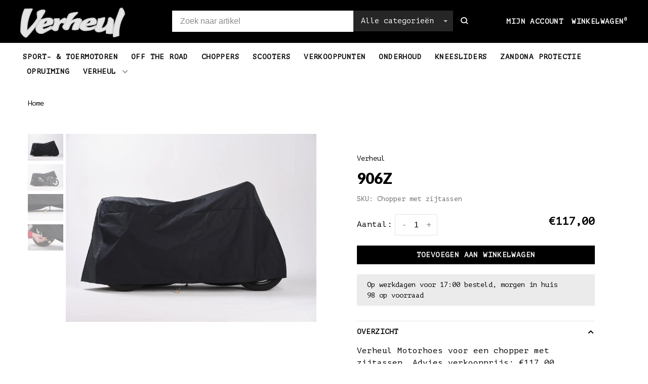

--- FILE ---
content_type: text/html;charset=utf-8
request_url: https://b2b.verheul.nu/906z.html
body_size: 7399
content:
<!DOCTYPE html>
<html lang="nl">
  <head>
    
        
    <meta charset="utf-8"/>
<!-- [START] 'blocks/head.rain' -->
<!--

  (c) 2008-2025 Lightspeed Netherlands B.V.
  http://www.lightspeedhq.com
  Generated: 17-12-2025 @ 09:19:27

-->
<link rel="canonical" href="https://b2b.verheul.nu/906z.html"/>
<link rel="alternate" href="https://b2b.verheul.nu/index.rss" type="application/rss+xml" title="Nieuwe producten"/>
<meta name="robots" content="noodp,noydir"/>
<meta property="og:url" content="https://b2b.verheul.nu/906z.html?source=facebook"/>
<meta property="og:site_name" content="Verheul Motorcycles"/>
<meta property="og:title" content="906Z"/>
<meta property="og:description" content="Verheul Motorhoes voor een chopper met zijtassen. Advies verkoopprijs: €115,50"/>
<meta property="og:image" content="https://cdn.webshopapp.com/shops/299132/files/392235802/verheul-906z.jpg"/>
<!--[if lt IE 9]>
<script src="https://cdn.webshopapp.com/assets/html5shiv.js?2025-02-20"></script>
<![endif]-->
<!-- [END] 'blocks/head.rain' -->
        
        
        
        	<meta property="og:title" content="906Z"/>
      <meta property="og:image" content="https://cdn.webshopapp.com/shops/299132/files/392235802/image.jpg"/>      <meta property="og:url" content="https://b2b.verheul.nu/906z.html"/>
    	<meta property="og:description" content="Verheul Motorhoes voor een chopper met zijtassen. Advies verkoopprijs: €117,00"/>      <meta property="product:brand" content="Verheul">      <meta property="product:availability" content="in stock">      <meta property="product:condition" content="new">
      <meta property="product:price:amount" content="117.00">
      <meta property="product:price:currency" content="EUR">
      <meta property="product:retailer_item_id" content="Chopper met zijtassen">        <title>906Z - Verheul Motorcycles</title>
    <meta name="description" content="Verheul Motorhoes voor een chopper met zijtassen. Advies verkoopprijs: €115,50" />
    <meta name="keywords" content="Verheul, 906Z" />
    <meta http-equiv="X-UA-Compatible" content="ie=edge">
    <meta name="apple-mobile-web-app-capable" content="yes">
    <meta name="apple-mobile-web-app-status-bar-style" content="black">
    <meta name="viewport" content="width=device-width, initial-scale=1, maximum-scale=1, user-scalable=0"/>
    
        <link rel="shortcut icon" href="https://cdn.webshopapp.com/shops/299132/themes/150834/v/145126/assets/favicon.ico?20220301090935" type="image/x-icon" />
    
      	<link rel="preconnect" href="https://fonts.googleapis.com">
		<link rel="preconnect" href="https://fonts.gstatic.com" crossorigin>
  	    <link href='//fonts.googleapis.com/css?family=PT%20Mono:400,400i,300,500,600,700,700i,800,900|Lato:400,400i,300,500,600,700,700i,800,900&display=swap' rel='stylesheet' type='text/css'>
    
    <link rel="preload" as="font" type="font/woff2" href="https://cdn.webshopapp.com/shops/299132/themes/150834/assets/nucleo-mini.woff2?2024111916182920201218170111"/>
    
    <link rel='preload' as='style' href="https://cdn.webshopapp.com/assets/gui-2-0.css?2025-02-20" />
    <link rel="stylesheet" href="https://cdn.webshopapp.com/assets/gui-2-0.css?2025-02-20" />
    
    <link rel='preload' as='style' href="https://cdn.webshopapp.com/assets/gui-responsive-2-0.css?2025-02-20" /> 
    <link rel="stylesheet" href="https://cdn.webshopapp.com/assets/gui-responsive-2-0.css?2025-02-20" /> 
    
    <link rel="preload" as="style" href="https://cdn.webshopapp.com/shops/299132/themes/150834/assets/style.css?2024111916182920201218170111">
    <link rel="stylesheet" href="https://cdn.webshopapp.com/shops/299132/themes/150834/assets/style.css?2024111916182920201218170111">
    
    <link rel="preload" as="style" href="https://cdn.webshopapp.com/shops/299132/themes/150834/assets/settings.css?2024111916182920201218170111">
    <link rel="stylesheet" href="https://cdn.webshopapp.com/shops/299132/themes/150834/assets/settings.css?2024111916182920201218170111" />
    
    <link rel="preload" as="style" href="https://cdn.webshopapp.com/shops/299132/themes/150834/assets/custom.css?2024111916182920201218170111">
    <link rel="stylesheet" href="https://cdn.webshopapp.com/shops/299132/themes/150834/assets/custom.css?2024111916182920201218170111" />
    
    <link rel="preload" as="script" href="//ajax.googleapis.com/ajax/libs/jquery/3.0.0/jquery.min.js">
    <script src="//ajax.googleapis.com/ajax/libs/jquery/3.0.0/jquery.min.js"></script>
    <script>
      	if( !window.jQuery ) document.write('<script src="https://cdn.webshopapp.com/shops/299132/themes/150834/assets/jquery-3.0.0.min.js?2024111916182920201218170111"><\/script>');
    </script>
    
    <link rel="preload" as="script" href="//cdn.jsdelivr.net/npm/js-cookie@2/src/js.cookie.min.js">
    <script src="//cdn.jsdelivr.net/npm/js-cookie@2/src/js.cookie.min.js"></script>
    
    <link rel="preload" as="script" href="https://cdn.webshopapp.com/assets/gui.js?2025-02-20">
    <script src="https://cdn.webshopapp.com/assets/gui.js?2025-02-20"></script>
    
    <link rel="preload" as="script" href="https://cdn.webshopapp.com/assets/gui-responsive-2-0.js?2025-02-20">
    <script src="https://cdn.webshopapp.com/assets/gui-responsive-2-0.js?2025-02-20"></script>
    
    <link rel="preload" as="script" href="https://cdn.webshopapp.com/shops/299132/themes/150834/assets/scripts-min.js?2024111916182920201218170111">
    <script src="https://cdn.webshopapp.com/shops/299132/themes/150834/assets/scripts-min.js?2024111916182920201218170111"></script>
    
    <link rel="preconnect" href="https://ajax.googleapis.com">
		<link rel="preconnect" href="https://cdn.webshopapp.com/">
		<link rel="preconnect" href="https://cdn.webshopapp.com/">	
		<link rel="preconnect" href="https://fonts.googleapis.com">
		<link rel="preconnect" href="https://fonts.gstatic.com" crossorigin>
		<link rel="dns-prefetch" href="https://ajax.googleapis.com">
		<link rel="dns-prefetch" href="https://cdn.webshopapp.com/">
		<link rel="dns-prefetch" href="https://cdn.webshopapp.com/">	
		<link rel="dns-prefetch" href="https://fonts.googleapis.com">
		<link rel="dns-prefetch" href="https://fonts.gstatic.com" crossorigin>
    
        
        
        
  </head>
  <body class=" navigation-uppercase site-width-large product-images-format-landscape title-mode-centered product-title-mode-left ajax-cart page-906z">
    
        
    <div class="page-content">
      
                                                
                      	
                                
                                              			                  			                  
            
                                
                                
      <script>
      var product_image_size = '752x560x1',
          product_image_size_mobile = '440x330x1',
          product_image_thumb = '176x132x1',
          product_in_stock_label = 'Op voorraad',
          product_backorder_label = 'In backorder',
      		product_out_of_stock_label = 'Niet op voorraad',
          product_multiple_variant_label = 'View all product options',
          show_variant_picker = 0,
          display_variant_picker_on = 'all',
          show_newsletter_promo_popup = 0,
          newsletter_promo_delay = '10000',
          newsletter_promo_hide_until = '7',
          notification_bar_hide_until = '7',
      		currency_format = '€',
          number_format = '0,0.00',
          shop_lang = 'nl',
      		shop_url = 'https://b2b.verheul.nu/',
          shop_id = '299132',
        	readmore = 'Lees meer';
        	search_url = "https://b2b.verheul.nu/search/",
          static_url = 'https://static.webshopapp.com/shops/299132/',
          search_empty = 'Geen producten gevonden',
          view_all_results = 'Bekijk alle resultaten',
          apply_text = 'Toepassen',
          points_text = '<span class="js-insert-points"></span> punten',
          money_off_text = '<span class="js-insert-money-off"></span> off',
          valid_for_text = 'Geldig voor',
          all_text = 'All',
        	priceStatus = 'enabled',
                    mobileDevice = false;
    	</script>
			
      
<div class="mobile-nav-overlay"></div>


<div class="header-wrapper">
<div class="header-sticky-placeholder"></div>

<header class="site-header site-header-lg menu-bottom-layout header-sticky has-search-bar has-mobile-logo">
  <div class="site-header-main-wrapper">
    
    <a href="https://b2b.verheul.nu/" class="logo logo-lg ">
              <img src="https://cdn.webshopapp.com/shops/299132/themes/150834/v/36125/assets/logo.png?20200508093129" alt="Verheul Motorcycles" class="logo-image">
                  	<img src="https://cdn.webshopapp.com/shops/299132/themes/150834/v/36125/assets/logo-mobile.png?20200508093129" alt="Verheul Motorcycles" class="logo-image-mobile">
          </a>

        <div class="search-header search-header-complete search-header-center">
      <form action="https://b2b.verheul.nu/search/" method="get" id="searchForm" class="ajax-enabled">
        <input type="text" name="q" autocomplete="off" value="" placeholder="Zoek naar artikel">
        <select class="main-search" name="cat">
          <option value="https://b2b.verheul.nu/search/">Alle categorieën</option>
                    	<option value="https://b2b.verheul.nu/sport-toermotoren/" class="cat-10059083">Sport- &amp; toermotoren</option>
                    	<option value="https://b2b.verheul.nu/off-the-road/" class="cat-10059085">Off the road</option>
                    	<option value="https://b2b.verheul.nu/choppers/" class="cat-10059087">Choppers</option>
                    	<option value="https://b2b.verheul.nu/scooters/" class="cat-10059089">Scooters</option>
                    	<option value="https://b2b.verheul.nu/verkooppunten/" class="cat-10059376">Verkooppunten</option>
                    	<option value="https://b2b.verheul.nu/onderhoud/" class="cat-11272861">Onderhoud</option>
                    	<option value="https://b2b.verheul.nu/kneesliders/" class="cat-12505497">Kneesliders</option>
                    	<option value="https://b2b.verheul.nu/zandona-protectie/" class="cat-12558565">Zandona Protectie</option>
                    	<option value="https://b2b.verheul.nu/opruiming/" class="cat-12677592">Opruiming</option>
                  </select>
        <a href="#" class="button button-sm" onclick="$('#searchForm').submit()"><span class="nc-icon-mini ui-1_zoom"></span><span class="nc-icon-mini loader_circle-04 spin"></span></a>
        <div class="search-results"></div>
      </form>
    </div>
        
    
    <nav class="secondary-nav nav-style">
      <ul>
        
                
        
        
                  
        
        <li class="menu-item-desktop-only menu-item-account">
                    <a href="#" title="Rekening" data-featherlight="#loginModal" data-featherlight-variant="featherlight-login">Mijn account</a>
                  </li>

        
        
        <li>
          <a href="#" title="Winkelwagen" class="cart-trigger">Winkelwagen<sup>0</sup></a>
        </li>

                
      </ul>
      
      
      <a class="burger" title="Menu">
        <span></span>
      </a>

    </nav>
  </div>
  
    	<div class="main-nav-wrapper">
      <nav class="main-nav nav-style">
  <ul>

        	
    
                  <li class="menu-item-category-10059083">
        <a href="https://b2b.verheul.nu/sport-toermotoren/">Sport- &amp; toermotoren</a>
                      </li>
            <li class="menu-item-category-10059085">
        <a href="https://b2b.verheul.nu/off-the-road/">Off the road</a>
                      </li>
            <li class="menu-item-category-10059087">
        <a href="https://b2b.verheul.nu/choppers/">Choppers</a>
                      </li>
            <li class="menu-item-category-10059089">
        <a href="https://b2b.verheul.nu/scooters/">Scooters</a>
                      </li>
            <li class="menu-item-category-10059376">
        <a href="https://b2b.verheul.nu/verkooppunten/">Verkooppunten</a>
                      </li>
            <li class="menu-item-category-11272861">
        <a href="https://b2b.verheul.nu/onderhoud/">Onderhoud</a>
                      </li>
            <li class="menu-item-category-12505497">
        <a href="https://b2b.verheul.nu/kneesliders/">Kneesliders</a>
                      </li>
            <li class="menu-item-category-12558565">
        <a href="https://b2b.verheul.nu/zandona-protectie/">Zandona Protectie</a>
                      </li>
            <li class="menu-item-category-12677592">
        <a href="https://b2b.verheul.nu/opruiming/">Opruiming</a>
                      </li>
            
            	
    
      
            	
    
                  <li class="has-child locations-menu-item ">
        <a href="/Service/">Verheul</a>
        <button class="mobile-menu-subopen"><span class="nc-icon-mini arrows-3_small-down"></span></button>
        <ul class="">
          <li>
            <div class="row">
                                                                  <div class="col-xs-6 col-md-6">
                                          <a href="/service/" title="Contact" class="header-cta-block">
                                        <img src="data:image/svg+xml;charset=utf-8,%3Csvg xmlns%3D'http%3A%2F%2Fwww.w3.org%2F2000%2Fsvg' viewBox%3D'0 0 760 506'%2F%3E" data-src="https://cdn.webshopapp.com/shops/299132/themes/150834/v/34497/assets/header-cta-1.jpg?20200507124547" alt="Contact" class="lazy-cta" width="760" height="506">
                    <div>
                      <div class="location-title">Contact</div>
                      <div class="location-subtitle">Wij helpen je graag!</div>
                    </div>
                                          </a>
                                              
                  </div>
                                                                                  <div class="col-xs-6 col-md-6">
                                          <a href="https://verheul.nu/" title="Verheul website" class="header-cta-block">
                                        <img src="data:image/svg+xml;charset=utf-8,%3Csvg xmlns%3D'http%3A%2F%2Fwww.w3.org%2F2000%2Fsvg' viewBox%3D'0 0 760 506'%2F%3E" data-src="https://cdn.webshopapp.com/shops/299132/themes/150834/v/34497/assets/header-cta-2.jpg?20200507124547" alt="Verheul website" class="lazy-cta" width="760" height="506">
                    <div>
                      <div class="location-title">Verheul website</div>
                      <div class="location-subtitle">Meer over onze winkel</div>
                    </div>
                                          </a>
                                              
                  </div>
                                                                                  </div><div class="row m-t-15">
                                    <div class="col-xs-6 col-md-6">
                                          <a href="/verkooppunten/" title="Verheul dealers" class="header-cta-block">
                                        <img src="data:image/svg+xml;charset=utf-8,%3Csvg xmlns%3D'http%3A%2F%2Fwww.w3.org%2F2000%2Fsvg' viewBox%3D'0 0 760 506'%2F%3E" data-src="https://cdn.webshopapp.com/shops/299132/themes/150834/v/36138/assets/header-cta-3.jpg?20200508094150" alt="Verheul dealers" class="lazy-cta" width="760" height="506">
                    <div>
                      <div class="location-title">Verheul dealers</div>
                      <div class="location-subtitle">Bekijk de verkooppunten</div>
                    </div>
                                          </a>
                                              
                  </div>
                                                                                  <div class="col-xs-6 col-md-6">
                                          <a href="/voor-dealers" title="Informatie voor dealers" class="header-cta-block">
                                        <img src="data:image/svg+xml;charset=utf-8,%3Csvg xmlns%3D'http%3A%2F%2Fwww.w3.org%2F2000%2Fsvg' viewBox%3D'0 0 760 506'%2F%3E" data-src="https://cdn.webshopapp.com/shops/299132/themes/150834/v/36159/assets/header-cta-4.jpg?20200508100714" alt="Informatie voor dealers" class="lazy-cta" width="760" height="506">
                    <div>
                      <div class="location-title">Informatie voor dealers</div>
                      <div class="location-subtitle">Online bestellen en dealer worden</div>
                    </div>
                                          </a>
                                              
                  </div>
                              
            </div>
          </li>
        </ul>
      </li>
            
            	
            	
        

    <li class="menu-item-mobile-only m-t-30">
            <a href="#" title="Account" data-featherlight="#loginModal">Login / Register</a>
          </li>

    
          

  </ul>
</nav>      
        	</div>
    
</header>
  
</div>
      <div itemscope itemtype="https://schema.org/BreadcrumbList">
	<div itemprop="itemListElement" itemscope itemtype="https://schema.org/ListItem">
    <a itemprop="item" href="https://b2b.verheul.nu/"><span itemprop="name" content="Home"></span></a>
    <meta itemprop="position" content="1" />
  </div>
    	<div itemprop="itemListElement" itemscope itemtype="https://schema.org/ListItem">
      <a itemprop="item" href="https://b2b.verheul.nu/906z.html"><span itemprop="name" content="906Z"></span></a>
      <meta itemprop="position" content="2" />
    </div>
  </div>

<div itemscope itemtype="https://schema.org/Product">
  <meta itemprop="name" content="Verheul 906Z">
  <meta itemprop="url" content="https://b2b.verheul.nu/906z.html">
  <meta itemprop="productID" content="221260753">
  <meta itemprop="brand" content="Verheul" />  <meta itemprop="description" content="Verheul Motorhoes voor een chopper met zijtassen. Advies verkoopprijs: €117,00" />  <meta itemprop="image" content="https://cdn.webshopapp.com/shops/299132/files/392235802/300x250x2/verheul-906z.jpg" />  
      <meta itemprop="sku" content="Chopper met zijtassen" />  <div itemprop="offers" itemscope itemtype="https://schema.org/Offer">
    <meta itemprop="priceCurrency" content="EUR">
    <meta itemprop="price" content="117.00" />
    <meta itemprop="itemCondition" itemtype="https://schema.org/OfferItemCondition" content="https://schema.org/NewCondition"/>
   	      <meta itemprop="availability" content="https://schema.org/InStock"/>
      <meta itemprop="inventoryLevel" content="98" />
        <meta itemprop="url" content="https://b2b.verheul.nu/906z.html" />  </div>
    </div>
      <div class="cart-sidebar-container">
  <div class="cart-sidebar">
    <button class="cart-sidebar-close" aria-label="Close">✕</button>
    <div class="cart-sidebar-title">
      <h5>Winkelwagen</h5>
      <p><span class="item-qty"></span> Artikelen</p>
    </div>
    
    <div class="cart-sidebar-body">
        
      <div class="no-cart-products">Geen producten gevonden...</div>
      
    </div>
    
      </div>
</div>      <!-- Login Modal -->
<div class="modal-lighbox login-modal" id="loginModal">
  <div class="row">
    <div class="col-sm-12 m-b-30 login-row">
      <h4>Inloggen</h4>
      <p>Als u een account bij ons heeft, meld u dan aan.</p>
      <form action="https://b2b.verheul.nu/account/loginPost/?return=https%3A%2F%2Fb2b.verheul.nu%2F906z.html" method="post">
        <input type="hidden" name="key" value="92729485e9d2122269f16b8a7e5d7517" />
        <div class="form-row">
          <input type="text" name="email" autocomplete="on" placeholder="E-mailadres" class="required" />
        </div>
        <div class="form-row">
          <input type="password" name="password" autocomplete="on" placeholder="Wachtwoord" class="required" />
        </div>
        <div class="">
          <a class="button button-block popup-validation m-b-15" href="javascript:;" title="Inloggen">Inloggen</a>
                  </div>
      </form>
      <p class="m-b-0 m-t-10">Dont have an account? <a href="https://b2b.verheul.nu/account/register/" class="bold underline">Registreren</a></p>
    </div>
  </div>
  <div class="text-center forgot-password">
    <a class="forgot-pw" href="https://b2b.verheul.nu/account/password/">Wachtwoord vergeten?</a>
  </div>
</div>      
      <main class="main-content">
                  				
	
<div class="container container-lg product-category-choppers">
  
    <div class="product-top-bar">
    <div class="row">
      <div class="col-md-6">
              <!-- Breadcrumbs -->
        <div class="breadcrumbs">
          <a href="https://b2b.verheul.nu/" title="Home">Home</a>
                                        </div>
            </div>
    	    </div>
  </div>
    
  <!-- Single product into -->
  <div class="product-intro">
    <div class="row">
      <div class="col-md-6 stick-it-in-product">
        <div class="product-media">
          
          <div class="product-images" data-pswp-uid="1">
            
                                        <div class="product-image">
                <a href="https://cdn.webshopapp.com/shops/299132/files/392235802/verheul-906z.jpg" data-caption="">
                  <img data-src="https://cdn.webshopapp.com/shops/299132/files/392235802/750x2000x3/verheul-906z.jpg" data-retina="https://cdn.webshopapp.com/shops/299132/files/392235802/1500x4000x3/verheul-906z.jpg" data-thumb="https://cdn.webshopapp.com/shops/299132/files/392235802/176x132x1/verheul-906z.jpg" height="768" width="1024" alt="Verheul 906Z" class="lazy-product-image">
                </a>
              </div>
                            <div class="product-image">
                <a href="https://cdn.webshopapp.com/shops/299132/files/392235814/verheul-906z.jpg" data-caption="">
                  <img data-src="https://cdn.webshopapp.com/shops/299132/files/392235814/750x2000x3/verheul-906z.jpg" data-retina="https://cdn.webshopapp.com/shops/299132/files/392235814/1500x4000x3/verheul-906z.jpg" data-thumb="https://cdn.webshopapp.com/shops/299132/files/392235814/176x132x1/verheul-906z.jpg" height="768" width="1024" alt="Verheul 906Z" class="lazy-product-image">
                </a>
              </div>
                            <div class="product-image">
                <a href="https://cdn.webshopapp.com/shops/299132/files/392235817/verheul-906z.jpg" data-caption="">
                  <img data-src="https://cdn.webshopapp.com/shops/299132/files/392235817/750x2000x3/verheul-906z.jpg" data-retina="https://cdn.webshopapp.com/shops/299132/files/392235817/1500x4000x3/verheul-906z.jpg" data-thumb="https://cdn.webshopapp.com/shops/299132/files/392235817/176x132x1/verheul-906z.jpg" height="768" width="1024" alt="Verheul 906Z" class="lazy-product-image">
                </a>
              </div>
                            <div class="product-image">
                <a href="https://cdn.webshopapp.com/shops/299132/files/392235822/verheul-906z.jpg" data-caption="">
                  <img data-src="https://cdn.webshopapp.com/shops/299132/files/392235822/750x2000x3/verheul-906z.jpg" data-retina="https://cdn.webshopapp.com/shops/299132/files/392235822/1500x4000x3/verheul-906z.jpg" data-thumb="https://cdn.webshopapp.com/shops/299132/files/392235822/176x132x1/verheul-906z.jpg" height="768" width="1024" alt="Verheul 906Z" class="lazy-product-image">
                </a>
              </div>
                                    </div>
          
        </div>
      </div>
      <div class="col-md-6 stick-it-in-product">
        <div class="product-content single-product-content product-info-wrapper" data-url="https://b2b.verheul.nu/906z.html">
          
                    <div class="row">
            <div class="col-md-12 p-b-10">
                            
                                          
              <div class="brand-name"><a href="https://b2b.verheul.nu/brands/verheul/">Verheul</a></div>
            </div>
          </div>
                    
          <h1 class="h3 m-b-10">906Z</h1>
          
          <div class="row m-b-20">
            <div class="col-xs-8">

                            <div class="ratings">
                                                      <div class="align-bottom">
                                        <div class="product-code"><span class="title">SKU:</span> Chopper met zijtassen</div>                                      </div>
                  
              </div>
                            
              
            </div>
            <div class="col-xs-4 text-right">
                            
                            
            </div>
          </div>
          
                    
                    
          
          <form action="https://b2b.verheul.nu/cart/add/221260753/" id="product_configure_form" method="post" class="product_configure_form" data-cart-bulk-url="https://b2b.verheul.nu/cart/addBulk/">
            <div class="product_configure_form_wrapper">
              
                                          	                            
                                          
                            
                      
                            
                        
                          
                              <div class="row m-b-15"><div class="col-xs-6"><div class="input-wrap quantity-selector"><label>Aantal:</label><div class="quantity-input-wrapper"><input type="number" min="1" name="quantity" value="1" /><div class="change"><a href="javascript:;" onclick="changeQuantity('add', $(this));" class="up">+</a><a href="javascript:;" onclick="changeQuantity('remove', $(this));" class="down">-</a></div></div></div></div><div class="col-xs-6 text-right"><div class="price"><span class="new-price"><span class="price-update" data-price="117">€117,00</span></span></div></div></div><a href="javascript:;" class="button button-block button-solid add-to-cart-trigger" title="Toevoegen aan winkelwagen" id="addtocart">Toevoegen aan winkelwagen</a>                          </div>
            
                        
                        <div class="product-text-block">

                            	Op werkdagen voor 17:00 besteld, morgen in huis<br>
                            
              
                                	<div>
                                        	98 op voorraad
                                  	</div>
                
                          </div>
                        
            
            <div class="product-tabs product-tabs-horizontal">
              <!-- Navigation tabs -->
              <ul class="tabs-nav">
                
                                <!-- Single product details tab -->
                <li class="tab-description active"><a href="#product-overview">Overzicht</a></li>
                <div class="tabs-element single-product-details-tab active" id="product-overview">
                  <div class="product-description text-formatting text-formatting-smaller">Verheul Motorhoes voor een chopper met zijtassen. Advies verkoopprijs: €117,00</div>
                </div>
                                
                                
                                
                                
                                
              </ul>
            
            </div>
              
              
                            
            
                        
          </form>
            
                  </div>
      </div>
    </div>
  </div>
    
  
  
        <!-- Selling points -->
<div class="selling-points module selling-points-center selling-poinnts-bg">
    	  	<div class="selling-item">
      <a>
        <span class="nc-icon-mini design_app"></span>                <span class="usp-title">Gratis verzending</span>        <span class="usp-subtitle">Vanaf €200</span>              </a>
    </div>
  	    	  	<div class="selling-item">
      <a>
        <span class="nc-icon-mini location_appointment"></span>                <span class="usp-title">Voor 17:00 besteld</span>        <span class="usp-subtitle">Morgen geleverd</span>              </a>
    </div>
  	    	  	<div class="selling-item">
      <a>
        <span class="nc-icon-mini ui-1_check-bold"></span>                <span class="usp-title">Maatwerk nodig?</span>        <span class="usp-subtitle">Contact ons!</span>              </a>
    </div>
  	    	  </div>
                            
</div>

<!-- Root element of PhotoSwipe. Must have class pswp. -->
<div class="pswp" tabindex="-1" role="dialog" aria-hidden="true">
    
    <!-- Background of PhotoSwipe. It's a separate element as animating opacity is faster than rgba(). -->
	<div class="pswp__bg"></div>

	<!-- Slides wrapper with overflow:hidden. -->
	<div class="pswp__scroll-wrap">

		<!-- Container that holds slides.
		PhotoSwipe keeps only 3 of them in the DOM to save memory.
		Don't modify these 3 pswp__item elements, data is added later on. -->
		<div class="pswp__container">
			<div class="pswp__item"></div>
			<div class="pswp__item"></div>
			<div class="pswp__item"></div>
		</div>

		<!-- Default (PhotoSwipeUI_Default) interface on top of sliding area. Can be changed. -->
		<div class="pswp__ui pswp__ui--hidden">

			<div class="pswp__top-bar">

				<!--  Controls are self-explanatory. Order can be changed. -->

				<div class="pswp__counter"></div>

				<button class="pswp__button pswp__button--close nm-font nm-font-close2" aria-label="Close (Esc)"><span class="nc-icon-mini ui-1_simple-remove"></span></button>
				<!--<button class="pswp__button pswp__button--share nm-font nm-font-plus" aria-label="Delen"><span class="nc-icon-mini ui-2_share-bold"></span></button>-->
				<!--<button class="pswp__button pswp__button--fs" aria-label="Toggle fullscreen"><span class="nc-icon-mini arrows-e_zoom-e"></span></button>-->
				<button class="pswp__button pswp__button--zoom" aria-label="Zoom in/out"><span class="nc-icon-mini ui-1_zoom"></span></button>

				<!-- element will get class pswp__preloader--active when preloader is running -->
				<div class="pswp__preloader nm-loader"></div>
			</div>

			<div class="pswp__share-modal pswp__share-modal--hidden pswp__single-tap">
				<div class="pswp__share-tooltip"></div>
			</div>

			<button class="pswp__button pswp__button--arrow--left nm-font nm-font-angle-thin-left" aria-label="Previous (arrow left)"><span class="nc-icon-mini arrows-1_minimal-left"></span></button>

			<button class="pswp__button pswp__button--arrow--right nm-font nm-font-angle-thin-right" aria-label="Next (arrow right)"><span class="nc-icon-mini arrows-1_minimal-right"></span></button>

			<div class="pswp__caption">
				<div class="pswp__caption__center"></div>
			</div>

		</div>

	</div>

</div>                </main>
			
            <footer><div class="container container-lg"><div class="footer-elements-wrapper"><div class="footer-content"><p>Schrijf je in voor onze nieuwsbrief en ontvang alle productupdates!</p><form id="formNewsletter" class="newsletter-footer-form" action="https://b2b.verheul.nu/account/newsletter/" method="post"><input type="hidden" name="key" value="92729485e9d2122269f16b8a7e5d7517" /><div class="form-row m-b-10"><input type="text" name="email" id="formNewsletterEmail" value="" placeholder="Je e-mailadres"></div><div class="form-row"><a href="javascript:;" onclick="$('#formNewsletter').submit(); return false;" title="Abonneer" class="button button-block">Abonneer</a></div><p class="validation-note">Door je in te schrijven, ga je akkoord met onze Privacy Policy</p></form></div><div class="footer-menu footer-menu-category"><ul><li><a href="https://b2b.verheul.nu/sport-toermotoren/" title="Sport- &amp; toermotoren">Sport- &amp; toermotoren</a></li><li><a href="https://b2b.verheul.nu/off-the-road/" title="Off the road">Off the road</a></li><li><a href="https://b2b.verheul.nu/choppers/" title="Choppers">Choppers</a></li><li><a href="https://b2b.verheul.nu/scooters/" title="Scooters">Scooters</a></li><li><a href="https://b2b.verheul.nu/verkooppunten/" title="Verkooppunten">Verkooppunten</a></li><li><a href="https://b2b.verheul.nu/onderhoud/" title="Onderhoud">Onderhoud</a></li><li><a href="https://b2b.verheul.nu/kneesliders/" title="Kneesliders">Kneesliders</a></li><li><a href="https://b2b.verheul.nu/zandona-protectie/" title="Zandona Protectie">Zandona Protectie</a></li><li><a href="https://b2b.verheul.nu/opruiming/" title="Opruiming">Opruiming</a></li></ul></div><div class="footer-menu footer-menu-service"><ul><li><a href="https://b2b.verheul.nu/service/general-terms-conditions/" title="Algemene voorwaarden">Algemene voorwaarden</a></li><li><a href="https://b2b.verheul.nu/service/privacy-policy/" title="Privacy Policy">Privacy Policy</a></li><li><a href="https://b2b.verheul.nu/service/shipping-returns/" title="Verzenden &amp; retourneren">Verzenden &amp; retourneren</a></li><li><a href="https://b2b.verheul.nu/service/" title="Klantenservice">Klantenservice</a></li></ul></div><div class="footer-content footer-content-description"><div class="footer-contact-details" itemscope itemtype="http://schema.org/LocalBusiness"><meta itemprop="name" content="Verheul Motorcycles" /><meta itemprop="image" content="https://cdn.webshopapp.com/shops/299132/themes/150834/v/36125/assets/logo.png?20200508093129" /><p itemprop="description">Verheul Motorcycles B2B webshop </p><div class="footer-phone"><a href="tel:0546 - 641689"><span class="hint-text">Telefoon: </span><span class="bold" itemprop="telephone">0546 - 641689</span></a></div><div class="footer-email"><a href="/cdn-cgi/l/email-protection#741d1a121b340211061c1101185a1a01"><span class="hint-text">E-mail: </span><span class="bold" itemprop="email"><span class="__cf_email__" data-cfemail="472e292128073122352f22322b692932">[email&#160;protected]</span></span></a></div><div class="footer-address"><span class="hint-text">Adres: </span><span class="bold"itemprop="address" >Vriezenveenseweg 1 <br>7681DS Vroomshoop</span></div></div><div class="footer-menu footer-menu-social"><ul><li><a href="https://www.facebook.com/verheulleathers/?ref=search&amp;__tn__=%2Cd%2CP-R&amp;eid=ARA7dojRhx9n9kbbkE0P_8HqhGRPNjbcHm-d7BI6uECCwPDzkwCzxx4Bx628EptPTEHAy3aq9bMmIS9B" target="_blank" title="Facebook"><span class="nc-icon-mini social_logo-fb-simple"></span></a></li></ul></div></div></div><div class="footer-bottom"><div class="copyright">
        © Copyright 2025 Verheul Motorcycles
                <span class="powered-by">
        - Powered by
                <a href="https://www.lightspeedhq.nl/" title="Lightspeed" target="_blank">Lightspeed</a>
                        - Theme by <a href="https://huysmans.me" target="_blank">Huysmans.me </a></span></div></div></div></footer>      <!-- [START] 'blocks/body.rain' -->
<script data-cfasync="false" src="/cdn-cgi/scripts/5c5dd728/cloudflare-static/email-decode.min.js"></script><script>
(function () {
  var s = document.createElement('script');
  s.type = 'text/javascript';
  s.async = true;
  s.src = 'https://b2b.verheul.nu/services/stats/pageview.js?product=109429200&hash=91f4';
  ( document.getElementsByTagName('head')[0] || document.getElementsByTagName('body')[0] ).appendChild(s);
})();
</script>
<!-- [END] 'blocks/body.rain' -->
      
    </div>
    
                                                                                                    
        
        <script src="https://cdn.webshopapp.com/shops/299132/themes/150834/assets/photoswipe-min.js?2024111916182920201218170111"></script>
    <script src="https://cdn.webshopapp.com/shops/299132/themes/150834/assets/photoswipe-ui-default-min.js?2024111916182920201218170111"></script>
        <script src="https://cdn.webshopapp.com/shops/299132/themes/150834/assets/app.js?2024111916182920201218170111"></script>
    
        
        
  </body>
</html>

--- FILE ---
content_type: text/javascript;charset=utf-8
request_url: https://b2b.verheul.nu/services/stats/pageview.js?product=109429200&hash=91f4
body_size: -413
content:
// SEOshop 17-12-2025 09:19:29